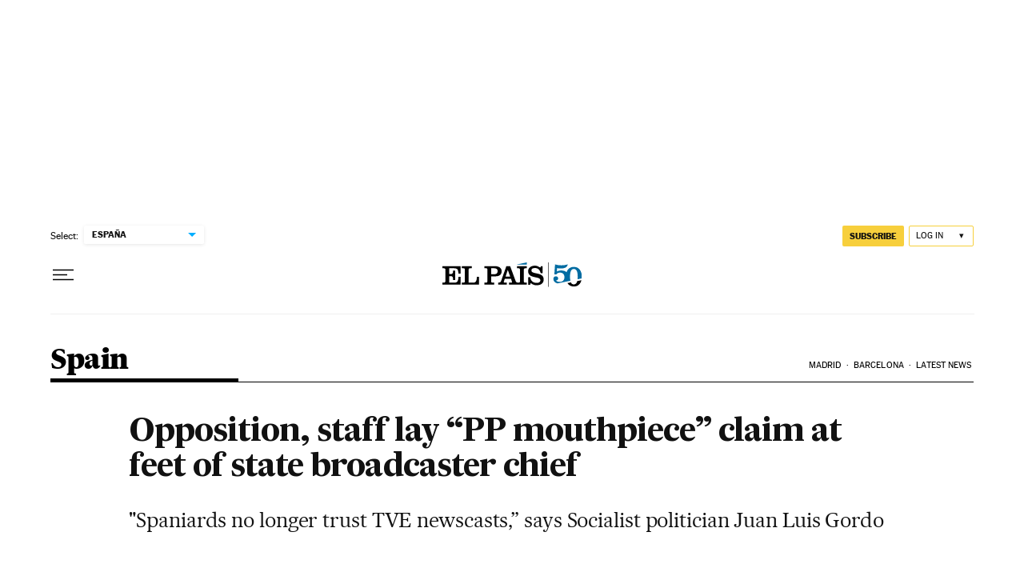

--- FILE ---
content_type: application/javascript; charset=utf-8
request_url: https://fundingchoicesmessages.google.com/f/AGSKWxW74HT1jHxGBVfsMT1_A-a83Q3mJ6TTztyHJxmj2XKZOnCNk1KocXSKcuwzdMLQSFhNtha5f7qSRuDdUlwKgWg1FziGvt3kdcgA5YL1tOG8oYMj0zDsh2A4kZXAHYMH5zY9t2bNYnuYkN-2Qc5mFjGFcH3G1Go7LWBmSfZ4mm1tOm8QY2N9SOaXHPv1/_/ad/omakasa./AD728cat.-banner.swf?/doubleclick.js/ad.info.
body_size: -1292
content:
window['11b4355f-4fbb-4777-b090-d1e58b91ceb8'] = true;

--- FILE ---
content_type: application/javascript; charset=utf-8
request_url: https://fundingchoicesmessages.google.com/f/AGSKWxWKzICm_oYaaM5uC1MNMccDPVMZ4TJflPzgf5KwemF8a_reuPj8KKyLZrB3Cisfw-lNFblsXNW0YIMJVqS_ItxcQyFqUzrU8AXvgjCeb_GH4eRXan3ACFzTYXQwIqFrxT3tjGk=?fccs=W251bGwsbnVsbCxudWxsLG51bGwsbnVsbCxudWxsLFsxNzY4OTcxNTk3LDI0MDAwMDAwMF0sbnVsbCxudWxsLG51bGwsW251bGwsWzcsNl0sbnVsbCxudWxsLG51bGwsbnVsbCxudWxsLG51bGwsbnVsbCxudWxsLG51bGwsM10sImh0dHBzOi8vZW5nbGlzaC5lbHBhaXMuY29tL2VscGFpcy8yMDEzLzAyLzE0L2luZW5nbGlzaC8xMzYwODY1NjY0XzkwMTI5OC5odG1sIixudWxsLFtbOCwiOW9FQlItNW1xcW8iXSxbOSwiZW4tVVMiXSxbMTYsIlsxLDEsMV0iXSxbMTksIjIiXSxbMTcsIlswXSJdLFsyNCwiIl0sWzI5LCJmYWxzZSJdXV0
body_size: 105
content:
if (typeof __googlefc.fcKernelManager.run === 'function') {"use strict";this.default_ContributorServingResponseClientJs=this.default_ContributorServingResponseClientJs||{};(function(_){var window=this;
try{
var qp=function(a){this.A=_.t(a)};_.u(qp,_.J);var rp=function(a){this.A=_.t(a)};_.u(rp,_.J);rp.prototype.getWhitelistStatus=function(){return _.F(this,2)};var sp=function(a){this.A=_.t(a)};_.u(sp,_.J);var tp=_.ed(sp),up=function(a,b,c){this.B=a;this.j=_.A(b,qp,1);this.l=_.A(b,_.Pk,3);this.F=_.A(b,rp,4);a=this.B.location.hostname;this.D=_.Fg(this.j,2)&&_.O(this.j,2)!==""?_.O(this.j,2):a;a=new _.Qg(_.Qk(this.l));this.C=new _.dh(_.q.document,this.D,a);this.console=null;this.o=new _.mp(this.B,c,a)};
up.prototype.run=function(){if(_.O(this.j,3)){var a=this.C,b=_.O(this.j,3),c=_.fh(a),d=new _.Wg;b=_.hg(d,1,b);c=_.C(c,1,b);_.jh(a,c)}else _.gh(this.C,"FCNEC");_.op(this.o,_.A(this.l,_.De,1),this.l.getDefaultConsentRevocationText(),this.l.getDefaultConsentRevocationCloseText(),this.l.getDefaultConsentRevocationAttestationText(),this.D);_.pp(this.o,_.F(this.F,1),this.F.getWhitelistStatus());var e;a=(e=this.B.googlefc)==null?void 0:e.__executeManualDeployment;a!==void 0&&typeof a==="function"&&_.To(this.o.G,
"manualDeploymentApi")};var vp=function(){};vp.prototype.run=function(a,b,c){var d;return _.v(function(e){d=tp(b);(new up(a,d,c)).run();return e.return({})})};_.Tk(7,new vp);
}catch(e){_._DumpException(e)}
}).call(this,this.default_ContributorServingResponseClientJs);
// Google Inc.

//# sourceURL=/_/mss/boq-content-ads-contributor/_/js/k=boq-content-ads-contributor.ContributorServingResponseClientJs.en_US.9oEBR-5mqqo.es5.O/d=1/exm=ad_blocking_detection_executable,kernel_loader,loader_js_executable/ed=1/rs=AJlcJMwtVrnwsvCgvFVyuqXAo8GMo9641A/m=cookie_refresh_executable
__googlefc.fcKernelManager.run('\x5b\x5b\x5b7,\x22\x5b\x5bnull,\\\x22elpais.com\\\x22,\\\x22AKsRol_FrIChx8GJVhRAIg_xEbPEi41Ji2KgMxaOIdBLaUZm-bF39vqV-yYnVj6SKvMicjxjD8PfRRlDp7jiy8ITVam2OqkFtOERVG6yiM61z52tyA6Ja3Atq4EkXqzN4M_j0z2OlJCsI-r66Kk9INCR9FEhl16wig\\\\u003d\\\\u003d\\\x22\x5d,null,\x5b\x5bnull,null,null,\\\x22https:\/\/fundingchoicesmessages.google.com\/f\/AGSKWxXYMq5RoHFSILq3mQ7zzkvBsxC8qc5bbFSQfAyA9p0-8T20nIKZO98VmdcBnr6BPzQRQ5eRwrJatTYnUz-FbrG5USx_xKH-qnrIumQH3_mIWIIDZ6JhqbWBOK05hbnZSC1ZoGc\\\\u003d\\\x22\x5d,null,null,\x5bnull,null,null,\\\x22https:\/\/fundingchoicesmessages.google.com\/el\/AGSKWxVbdBiMnSI3_1vEWktdyNgpgZ26AB5g8OuY3bBNCOR3y0N1mQfsm359e0cGPUYbpfRIQ14Wyc9RnHVGPD8oWST6Mnfvb0bJfR8jg0pOp9F_N1AxlybfhVORazplv6u44qiogMw\\\\u003d\\\x22\x5d,null,\x5bnull,\x5b7,6\x5d,null,null,null,null,null,null,null,null,null,3\x5d\x5d,\x5b2,1\x5d\x5d\x22\x5d\x5d,\x5bnull,null,null,\x22https:\/\/fundingchoicesmessages.google.com\/f\/AGSKWxUau1lNv66FkSdcsP70aNhE2jy4tro3E6ZzQ0_rqMk6GygG5Yh9vCyZJjggUVjyVn6j04TtCaKZ7yCIivRTLwMwj0DOdn4S-Zk3m8JgBpTeV-eVhGK1_aSo0wTgdkiTbfD4s6w\\u003d\x22\x5d\x5d');}